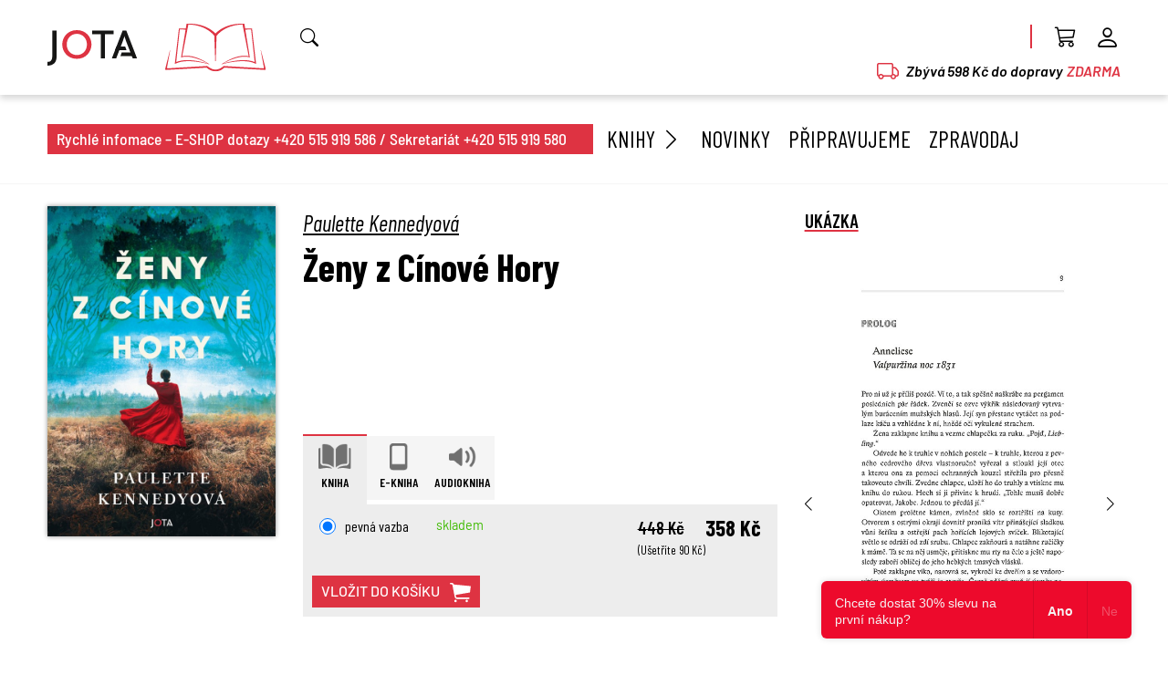

--- FILE ---
content_type: text/html; charset=utf-8
request_url: https://www.jota.cz/zeny-z-cinove-hory.html
body_size: 7239
content:
<!DOCTYPE html>
<html lang="cz">
  <head>
    <meta charset="utf-8">
    <meta name="viewport" content="width=device-width">
    <title>Ženy z Cínové Hory
 | Nakladatelství Jota</title>
    <link rel="stylesheet" href="/css/barlow.css">
    <link rel="stylesheet" href="/dist/main.css?v=20251015">
    <meta name="google-site-verification" content="9Hmz3jxwhpeiMjxaIt0OYttOLXstVZ_6DdY-eOB70CI">
    <meta name="facebook-domain-verification" content="jtitrtt6lietccaywis3f6hv248df1">
    <link rel="icon" type="image/png" href="/img/favicons/jota_fav_16x16.png" sizes="16x16">
    <link rel="icon" type="image/png" href="/img/favicons/jota_fav_32x32.png" sizes="32x32">
    <link rel="icon" type="image/png" href="/img/favicons/jota_fav_96x96.png" sizes="96x96">
    <link rel="icon" type="image/png" href="/img/favicons/jota_fav_180x180.png" sizes="180x180">

<script async src="https://securepubads.g.doubleclick.net/tag/js/gpt.js"></script>

<script async src="https://pagead2.googlesyndication.com/pagead/js/adsbygoogle.js?client=ca-pub-2734812874052464" crossorigin="anonymous"></script>

    <!-- Google Tag Manager -->
<!-- Google tag (gtag.js) -->
<!-- Google Tag Manager -->
<script>(function(w,d,s,l,i){w[l]=w[l]||[];w[l].push({'gtm.start':
new Date().getTime(),event:'gtm.js'});var f=d.getElementsByTagName(s)[0],
j=d.createElement(s),dl=l!='dataLayer'?'&l='+l:'';j.async=true;j.src=
'https://www.googletagmanager.com/gtm.js?id='+i+dl;f.parentNode.insertBefore(j,f);
})(window,document,'script','dataLayer','GTM-NTKKFQ');</script>

        <!-- End Google Tag Manager -->
		<!-- Meta Pixel Code -->

<!-- Begin Leadhub Pixel Code -->
<script>
(function(w,d,x,n,u,t,f,s,o){f='LHInsights';w[n]=w[f]=w[f]||function(n,d){
(w[f].q=w[f].q||[]).push([n,d])};w[f].l=1*new Date();s=d.createElement(x);
s.async=1;s.src=u+'?t='+t;o=d.getElementsByTagName(x)[0];o.parentNode.insertBefore(s,o)
})(window,document,'script','lhi','//www.lhinsights.com/agent.js','89zn2ecqS0qbx2e');
lhi('pageview');
</script>
<!-- End Leadhub Pixel Code -->				

  </head>

  <body>
    <header>
      <div class="container-fluid top-menu-top" id="snippet--top">
        <div class="container">
          <div class="top-menu-main">
            <div class="logo-top"><a href="/"><img class="top-logo" title="Jota nakladatelství" src="/img/logo-jota.png"><img title="Jota nakladatelství" class="top-logo" src="/img/logo-book.png"></a></div>

            <div>
              <div class="header-menu" id="snippet--topNav">
                <ul>
                  <li class="search-li">
                    <div class="search-div" id="search-div">
                      <form action="/hledat" autocomplete="off" method="GET">
                        <input id="search" class="form-control-search" autocomplete="off" name="text" type="text" placeholder="Výraz k vyhledání">                        
                        <i id="search-submit" class="bi bi-search"></i>
                      </form>
                      <div class="search-result" id="search-result">
                        <p class="p-2 show" id="search-info">Výraz je příliš krátký. Zadejte minimálně 3 znaky</p>
                        <p class="p-2" id="search-info-none">Nic nebylo nalezeno.</p>
                        <ul id="search-result-list">
                        </ul>
                      </div>
                    </div>                  
                  </li>
                  <li class="delimiter"></li>
                  <li>
                    <a href="/kosik" class="position-relative">
                      <i class="bi bi-cart3"></i>
                    </a>
                  </li>
                  <li class="header-menu-last">
                    <a href="/prihlaseni"><i class="bi bi-person"></i></a>
                  </li>
                  <li id="header-menu-btn">
                    <a href=""><i class="bi bi-list"></i></a>
                  </li>
                </ul>

              </div>
              <div class="top-menu-delivery">                
                <i class="me-2 text-red bi bi-truck"></i>
                  Zbývá 598 Kč do dopravy <span class="text-red ms-1">ZDARMA</span>
              </div>
            </div>

          </div>

        </div>
      </div>
      <div class="container top-menu-bottom" id="submenu-container">
        <div class="top-info">
          Rychlé infomace – E-SHOP dotazy +420 515 919 586 / Sekretariát +420 515 919 580
        </div>
        <ul>
          <li class="submenu-link" id="submenu-link">
            <a href="/knihy" class="submenu-link-label">Knihy <i class="bi bi-chevron-right"></i></a>
            <div class="submenu">
              <a href="/beletrie-ceska" title="Beletrie česká">Beletrie česká</a>
              <a href="/beletrie-prekladova" title="Beletrie překladová">Beletrie překladová</a>
              <a href="/historicke" title="Historické">Historické</a>
              <a href="/krimi-a-true-crime" title="Krimi a True Crime">Krimi a True Crime</a>
              <a href="/pro-zeny-nejen" title="Pro ženy (nejen)">Pro ženy (nejen)</a>
              <a href="/fantasy" title="Fantasy">Fantasy</a>
              <a href="/young-adult" title="Young Adult">Young Adult</a>
              <a href="/deti" title="Děti">Děti</a>
              <a href="/opravdove-pribehy" title="Opravdové příběhy">Opravdové příběhy</a>
              <a href="/popularne-naucna" title="Populárně naučná">Populárně naučná</a>
              <a href="/literatura-faktu-a-military" title="Literatura faktu a military">Literatura faktu a military</a>
              <a href="/cestopisy" title="Cestopisy">Cestopisy</a>
              <a href="/turisticke-pruvodce" title="Turistické průvodce">Turistické průvodce</a>
              <a href="/e-knihy" class="bold"><span>E-knihy</span></a>
              <a href="/audioknihy" class="bold"><span>Audioknihy</span></a>
              <a href="/tituly-za-akcni-ceny" class="bold"><span>Tituly za akční cenu</span></a>
            </div>
          </li>
          <li><a href="/novinky">Novinky</a></li>
          <li><a href="/pripravujeme">Připravujeme</a></li>
          <li><a href="/zpravodaj">Zpravodaj</a></li>
        </ul>
      </div>
    </header>
    <main>
<div class="container-fluid mt-2" id="detail-container">
  <div class="container mb-5 mt-4" id="detail-view" >
    <form class="ajax cart-form" action="/zeny-z-cinove-hory.html" method="post" id="frm-cartForm">
      <div class="detail-view-top">
        <div id="img1" class="show detail-img">   
          <div>
            <a data-lightbox="cover" data-naja-history="off" data-naja-history-cache="off" href="/images/products/zeny-z-cinove-hory/cover_book.jpg"><img src="/images/products/zeny-z-cinove-hory/cover_book.jpg"></a>          
          </div>
        </div>
        <div id="img3" class="detail-img">    
          <div>
            <a data-lightbox="cover" data-naja-history="off" data-naja-history-cache="off" href="/images/products/zeny-z-cinove-hory/cover_book.jpg"><img src="/images/products/zeny-z-cinove-hory/cover_book.jpg"></a>          
          </div>
        </div>
        <div id="img4" class="detail-img">    
          <div>
            <a data-lightbox="cover" data-naja-history="off" data-naja-history-cache="off" href="/images/products/zeny-z-cinove-hory/cover_audio.jpg"><img src="/images/products/zeny-z-cinove-hory/cover_audio.jpg"></a>          
            <div class="item-tags">
              
                <div class="tag-magenta item-tag">Audiokniha</div>
            </div>          
          </div>
        </div>


        <div id="detail-title" class="detail-title">
          <div class="detail-view-author"><a href="/autor/paulette-kennedyova" title="Paulette Kennedyová">Paulette Kennedyová</a></div>
          <div class="detail-view-title">
            <h1>Ženy z Cínové Hory</h1>
            <h2></h2>
          </div>        
        </div>

        <div style="grid-area: preview">
          <div id="detail-preview" class="detail-preview">
            <p class="detail-title-h2 mb-0">ukázka</p>                    
            <div class="detail-pages-swiper-containter mb-4">
              <div class="detail-pages-swiper-cnt">
                <div class="swiper" id="detail-pages-swiper">
                  <div class="swiper-wrapper">
                    <a class="swiper-slide glightbox" data-gallery="gallery" data-naja-history="off" data-naja-history-cache="off" href="/images/products/zeny-z-cinove-hory/gallery/Zeny-z-cinove-hory-Paulette-Kennedyova-Stranka-03.jpeg">
                      <img src="/images/products/zeny-z-cinove-hory/gallery/Zeny-z-cinove-hory-Paulette-Kennedyova-Stranka-03.jpeg" class="w-100">
                    </a>
                    <a class="swiper-slide glightbox" data-gallery="gallery" data-naja-history="off" data-naja-history-cache="off" href="/images/products/zeny-z-cinove-hory/gallery/Zeny-z-cinove-hory-Paulette-Kennedyova-Stranka-04.jpeg">
                      <img src="/images/products/zeny-z-cinove-hory/gallery/Zeny-z-cinove-hory-Paulette-Kennedyova-Stranka-04.jpeg" class="w-100">
                    </a>
                    <a class="swiper-slide glightbox" data-gallery="gallery" data-naja-history="off" data-naja-history-cache="off" href="/images/products/zeny-z-cinove-hory/gallery/Zeny-z-cinove-hory-Paulette-Kennedyova-Stranka-05.jpeg">
                      <img src="/images/products/zeny-z-cinove-hory/gallery/Zeny-z-cinove-hory-Paulette-Kennedyova-Stranka-05.jpeg" class="w-100">
                    </a>
                    <a class="swiper-slide glightbox" data-gallery="gallery" data-naja-history="off" data-naja-history-cache="off" href="/images/products/zeny-z-cinove-hory/gallery/Zeny-z-cinove-hory-Paulette-Kennedyova-Stranka-06.jpeg">
                      <img src="/images/products/zeny-z-cinove-hory/gallery/Zeny-z-cinove-hory-Paulette-Kennedyova-Stranka-06.jpeg" class="w-100">
                    </a>
                    <a class="swiper-slide glightbox" data-gallery="gallery" data-naja-history="off" data-naja-history-cache="off" href="/images/products/zeny-z-cinove-hory/gallery/Zeny-z-cinove-hory-Paulette-Kennedyova-Stranka-07.jpeg">
                      <img src="/images/products/zeny-z-cinove-hory/gallery/Zeny-z-cinove-hory-Paulette-Kennedyova-Stranka-07.jpeg" class="w-100">
                    </a>
                    <a class="swiper-slide glightbox" data-gallery="gallery" data-naja-history="off" data-naja-history-cache="off" href="/images/products/zeny-z-cinove-hory/gallery/Zeny-z-cinove-hory-Paulette-Kennedyova-Stranka-08.jpeg">
                      <img src="/images/products/zeny-z-cinove-hory/gallery/Zeny-z-cinove-hory-Paulette-Kennedyova-Stranka-08.jpeg" class="w-100">
                    </a>
                    <a class="swiper-slide glightbox" data-gallery="gallery" data-naja-history="off" data-naja-history-cache="off" href="/images/products/zeny-z-cinove-hory/gallery/Zeny-z-cinove-hory-Paulette-Kennedyova-Stranka-09.jpeg">
                      <img src="/images/products/zeny-z-cinove-hory/gallery/Zeny-z-cinove-hory-Paulette-Kennedyova-Stranka-09.jpeg" class="w-100">
                    </a>
                    <a class="swiper-slide glightbox" data-gallery="gallery" data-naja-history="off" data-naja-history-cache="off" href="/images/products/zeny-z-cinove-hory/gallery/Zeny-z-cinove-hory-Paulette-Kennedyova-Stranka-10.jpeg">
                      <img src="/images/products/zeny-z-cinove-hory/gallery/Zeny-z-cinove-hory-Paulette-Kennedyova-Stranka-10.jpeg" class="w-100">
                    </a>
                    <a class="swiper-slide glightbox" data-gallery="gallery" data-naja-history="off" data-naja-history-cache="off" href="/images/products/zeny-z-cinove-hory/gallery/Zeny-z-cinove-hory-Paulette-Kennedyova-Stranka-11.jpeg">
                      <img src="/images/products/zeny-z-cinove-hory/gallery/Zeny-z-cinove-hory-Paulette-Kennedyova-Stranka-11.jpeg" class="w-100">
                    </a>
                    <a class="swiper-slide glightbox" data-gallery="gallery" data-naja-history="off" data-naja-history-cache="off" href="/images/products/zeny-z-cinove-hory/gallery/Zeny-z-cinove-hory-Paulette-Kennedyova-Stranka-12.jpeg">
                      <img src="/images/products/zeny-z-cinove-hory/gallery/Zeny-z-cinove-hory-Paulette-Kennedyova-Stranka-12.jpeg" class="w-100">
                    </a>
                    <a class="swiper-slide glightbox" data-gallery="gallery" data-naja-history="off" data-naja-history-cache="off" href="/images/products/zeny-z-cinove-hory/gallery/Zeny-z-cinove-hory-Paulette-Kennedyova-Stranka-13.jpeg">
                      <img src="/images/products/zeny-z-cinove-hory/gallery/Zeny-z-cinove-hory-Paulette-Kennedyova-Stranka-13.jpeg" class="w-100">
                    </a>
                  </div>
                </div>
              </div>
              <div class="swiper-button-next-unique"></div>
              <div class="swiper-button-prev-unique"></div>
            </div>

          </div>
          <div>
            <audio class="w-100" controls preload="auto"><source src="/audio/9788076895867/preview.mp3" type="audio/mpeg"></audio>
          </div>
        </div>

        <div id="detail-prices">
          <div class="detail-view-icons data-toggle">
            <div id="t-kniha" class="detail-view-icon data-toggle-item active" data-href="price1"><div class="detail-view-icon-img"><img src="/img/icons/book.png"><span>KNIHA</span></div></div>
            <div id="t-e-kniha"  class="detail-view-icon data-toggle-item " data-href="price2"><div class="detail-view-icon-img"><img src="/img/icons/ebook.png"><span>E-KNIHA</span></div></div>            
            <div id="t-audiokniha" class="detail-view-icon data-toggle-item " data-href="price3"><div class="detail-view-icon-img"><img src="/img/icons/audio.png"><span>AUDIOKNIHA</span></div></div>
          </div>

          <div class="detail-view-prices data-toggle-cnt">

            <div class="detail-view-info-cnt-text data-toggle-cnt-item  show" id="price1">
              <div class="detail-view-price" data-s="1">
                <div class="detail-view-price-1">
                  <label><input checked type="radio" name="pr" data-isbn="1" data-show="1" value="909"> pevná vazba</label> <span class="text-green">skladem</span>
                </div>
                <div class="detail-view-price-2">
                  
                  <div class="detail-view-price-21">
                    <div>448 Kč</div>
                    <div>(Ušetříte 90 Kč)</div>
                  </div>
                  <div class="detail-view-price-22">358 Kč</div>
                </div>
              </div>
            </div>

            <div class="detail-view-info-cnt-text data-toggle-cnt-item " id="price2">              
              <div class="detail-view-price" data-s="1">
                <div class="detail-view-price-1"><label><input  data-isbn="3" data-show="3" type="radio" name="pr" value="1006"> EPUB </label><span class="text-green">ke stažení</span></div>
                <div class="detail-view-price-2">
                  
                  <div class="detail-view-price-22">318 Kč</div>
                </div>
              </div>
            </div>
            <div class="detail-view-info-cnt-text data-toggle-cnt-item " id="price3">
              <div>
                <div class="detail-view-price" data-s="1">
                  <div class="detail-view-price-1"><label><input  data-isbn="4" data-show="4" type="radio" name="pr" value="1096"> MP3</label><span class="text-green">ke stažení</span></div>                
                  <div class="detail-view-price-2">
                    
                    <div class="detail-view-price-22">398 Kč</div>
                  </div>                                
                </div>
              </div>
            </div>            

            <div class="detail-view-cart">
              <button id="detail-order" data-spinner-target class="btn-red" type="submit" name="send"><span class="spinner-border" role="status" aria-hidden="true"></span>vložit do košíku <img class="ms-2" src="/img/icons/cart.png"></button>
            </div>
          </div>
        </div>


      </div>
<input type="hidden" name="id" value="493"><input type="hidden" name="_do" value="cartForm-submit"><!--[if IE]><input type=IEbug disabled style="display:none"><![endif]-->
    </form>

    <div class="detail-view-bottom mt-4">
      <div class="detail-view-bottom-item">                
        <div class="detail-view-info">
          <a href="#anotace" class="active">Anotace</a>
          <a href="#recenze">Recenze</a>
        </div>        

        <div class="detail-view-info-cnt data-toggle-cnt" id="anotace">
          <p><strong>Krev, moc, ale také zlo, které je po desetiletí pronásleduje, spojuje tři generace žen z temného a zapomenutého koutu Ameriky.</strong></p>
<p>Vysoko v kopcích Ozark leží osamocené městečko Cínová Hora. Všude je odsud daleko. Říká se, že právě proto si některé místní ženy dokázaly uchovat vědomosti o bylinkářství a vzácnou intuici, kterou ostatní již zapomněli. Předávaly si je z generace na generaci řadu století. Pokud bylo lidem úzko, byly tu tyto mocné ženy pro ně, pokud je však nepotřebovali, dívali se na ně skrz prsty a vyčleňovali je ze svého středu.</p>
<p class="MsoNormal">Gracelynn Dohertyová je poslední v linii těchto výjimečných žen a pomáhá své babičce s léčením těch, kteří je navzdory pověrám stále vyhledávají, ať už kvůli léčbě artritidy, nebo zlomeného srdce. Jakmile však do městečka přijede kazatel Bellflower a slibuje zázračná uzdravení, konec hladu a prosperitu, podmaní si svými sliby celé městečko. Babičku Deidre dohání kletba z minulosti a nad Cínovou Horou se tak začnou stahovat mraky. Gracelynn se musí rozhodnout, zda zachrání samu sebe a uteče z Cínové Hory, anebo se postaví pomstychtivému kazateli, jehož nesvatým posláním je zničit ji.</p>
        </div>        
      </div>
      <div class="detail-view-bottom-item mt-3 detail-view-bottom-isbn">
        <div class="detail-view-isbn-all">
          <div id="isbn1" class="show detail-view-isbn">
            <div>
              <p class="mb-0"><b>Počet stran:</b> 336</p>
              <p class="mb-0"><b>Formát knihy:</b> 145x210</p>
              <p class="mb-0"><b>Vazba:</b> pevná s přebalem</p>
            </div>
            <div>
              <p class="mb-0"><b>EAN:</b> 9788076893474</p>
              <p class="mb-0"><b>ISBN:</b> 978-80-7689-347-4</p>
              <p class="mb-0"><b>Datum vydání:</b> 21.8.2024</p>
            </div>
          </div>
          <div id="isbn3" class="detail-view-isbn">
            <div>
              <p class="mb-0"><b>EAN:</b> 9788076893481</p>
              <p class="mb-0"><b>Datum vydání:</b> 21.8.2024</p>
            </div>
          </div>
          <div id="isbn4" class="detail-view-isbn">
            <div>
              <p class="mb-0"><b>Délka:</b> 12 h 17 min</p>
              <p class="mb-0"><b>Formát:</b> mp3 ke stažení</p>
              <p class="mb-0"><b>Čte:</b> Šárka Šildová</p>
            </div>
            <div>              
              <p class="mb-0"><b>Datum vydání:</b> 26.2.2025</p>
            </div>
          </div>
        </div>

        <div class="detail-view-translator">
          <p class="mb-0"><b>Původní název:</b> The Witch of Tin Mountain</p>
          <p class="mb-0"><b>Překladatel:</b> Naďa Funioková</p>
        </div>

      </div>
      <div class="detail-view-bottom-text mt-5">
        <div class="detail-title-h2" id="recenze">Recenze</div>
        <div class="detail-view-review-list mt-4">                    
        </div>
        <p class="MsoNormal">„Hlavní protivník, démon vystupující pod třemi různými jmény, působí neuvěřitelně reálně. Natolik reálně, že mi výjevy z tohoto románu ulpívaly v mysli ještě dlouhé dny.“<br /><em>Historical Novels Review</em></p>
<p class="MsoNormal">„Kennedyová utkala až bolestně nádherný příběh plný temného<em> </em>venkovského prostředí, silných žen a napětí, z něhož vám běhá<em> </em>mráz po zádech. Osudy Deidre a Gracelynn vás opravdu vezmou<em> </em>za srdce a zůstanou s vámi až do poslední stránky.“<em><br /></em>Hester Foxová, spisovatelka</p>
<p class="MsoNormal" style="margin-bottom: 0cm;"><span style="mso-bidi-font-family: Calibri; mso-bidi-theme-font: minor-latin; mso-bidi-font-weight: bold;">„Román jako na míru šitý čtenářům historických románů, kteří mají rádi trochu magie, folklóru a tajemna.“<br /></span><em>Booklist</em></p>
      </div>

    </div>

  </div>
</div>
<div class="container-fluid mt-4 detail-interest">
  <div class="container pt-4 pb-5" id="detail-view-interest" >
      <div id="rec-book" class="show product-rec">
        <div class="detail-title-h2">Mohlo by vás zajímat</div>
<div class="swiper mt-4 detail-swiper">
  <div class="hp-news swiper-wrapper">
    <div class="swiper-slide">
      <div class="item-card">
        <a href="/hory-zpivaji.html#kniha" class="item-card-product">
          <div class="item-card-img">
              <img src="/images/products/hory-zpivaji/cover_book.jpg" title="Hory zpívají" alt="Hory zpívají">
            <div class="item-tags">
              <div class="item-tag tag-gold">Bestseller</div>
            </div>
          </div>
          <div class="item-card-cnt">
            <h3 class="item-card-title">Hory zpívají</h3>
            <p class="item-card-author mb-0"><a href="/autor/nguyen-phan-que-mai" title="Nguyen Phan Que Mai">Nguyen Phan Que Mai</a></p>
            <div class="product_item_price">
              <span class="product_icons icons-book"></span>

              <span class="product_item_price_old">468 Kč</span>
                <span class="product_item_price">374 Kč</span>
            </div>                  
          </div>
        </a>
      </div>
    </div>
    <div class="swiper-slide">
      <div class="item-card">
        <a href="/kde-zpivaji-raci.html#kniha" class="item-card-product">
          <div class="item-card-img">
              <img src="/images/products/kde-zpivaji-raci/cover_book.jpg" title="Kde zpívají raci" alt="Kde zpívají raci">
            <div class="item-tags">
              <div class="item-tag tag-gold">Bestseller</div>
            </div>
          </div>
          <div class="item-card-cnt">
            <h3 class="item-card-title">Kde zpívají raci</h3>
            <p class="item-card-author mb-0"><a href="/autor/delia-owensova" title="Delia Owensová">Delia Owensová</a></p>
            <div class="product_item_price">
              <span class="product_icons icons-book"></span>

              <span class="product_item_price_old">398 Kč</span>
                <span class="product_item_price">318 Kč</span>
            </div>                  
          </div>
        </a>
      </div>
    </div>
    <div class="swiper-slide">
      <div class="item-card">
        <a href="/kornelie.html#kniha" class="item-card-product">
          <div class="item-card-img">
              <img src="/images/products/kornelie/cover_book.jpg" title="Kornélie" alt="Kornélie">
            <div class="item-tags">
            </div>
          </div>
          <div class="item-card-cnt">
            <h3 class="item-card-title">Kornélie</h3>
            <p class="item-card-author mb-0"><a href="/autor/beata-balogova" title="Beata Balogová">Beata Balogová</a></p>
            <div class="product_item_price">
              <span class="product_icons icons-book"></span>

              <span class="product_item_price_old">398 Kč</span>
                <span class="product_item_price">318 Kč</span>
            </div>                  
          </div>
        </a>
      </div>
    </div>
    <div class="swiper-slide">
      <div class="item-card">
        <a href="/ostrov-zen-more.html#kniha" class="item-card-product">
          <div class="item-card-img">
              <img src="/images/products/ostrov-zen-more/cover_book.jpg" title="Ostrov žen moře" alt="Ostrov žen moře">
            <div class="item-tags">
            </div>
          </div>
          <div class="item-card-cnt">
            <h3 class="item-card-title">Ostrov žen moře</h3>
            <p class="item-card-author mb-0"><a href="/autor/lisa-see" title="Lisa See">Lisa See</a></p>
            <div class="product_item_price">
              <span class="product_icons icons-book"></span>

              <span class="product_item_price_old">398 Kč</span>
                <span class="product_item_price">318 Kč</span>
            </div>                  
          </div>
        </a>
      </div>
    </div>
    <div class="swiper-slide">
      <div class="item-card">
        <a href="/voda-pro-slony.html#kniha" class="item-card-product">
          <div class="item-card-img">
              <img src="/images/products/voda-pro-slony/cover_book.jpg" title="Voda pro slony" alt="Voda pro slony">
            <div class="item-tags">
            </div>
          </div>
          <div class="item-card-cnt">
            <h3 class="item-card-title">Voda pro slony</h3>
            <p class="item-card-author mb-0"><a href="/autor/sara-gruenova" title="Sara Gruenová">Sara Gruenová</a></p>
            <div class="product_item_price">
              <span class="product_icons icons-book"></span>

              <span class="product_item_price_old">398 Kč</span>
                <span class="product_item_price">318 Kč</span>
            </div>                  
          </div>
        </a>
      </div>
    </div>
    <div class="swiper-slide">
      <div class="item-card">
        <a href="/vyhnankyne.html#kniha" class="item-card-product">
          <div class="item-card-img">
              <img src="/images/products/vyhnankyne/cover_book.jpg" title="Vyhnankyně" alt="Vyhnankyně">
            <div class="item-tags">
            </div>
          </div>
          <div class="item-card-cnt">
            <h3 class="item-card-title">Vyhnankyně</h3>
            <p class="item-card-author mb-0"><a href="/autor/christina-baker-klineova" title="Christina Baker Klineová">Christina Baker Klineová</a></p>
            <div class="product_item_price">
              <span class="product_icons icons-book"></span>

              <span class="product_item_price_old">448 Kč</span>
                <span class="product_item_price">358 Kč</span>
            </div>                  
          </div>
        </a>
      </div>
    </div>
  </div>
</div>

      </div>
      <div id="rec-audio" class="product-rec">
        <div class="detail-title-h2">Mohlo by vás zajímat</div>
<div class="swiper mt-4 detail-swiper">
  <div class="hp-news swiper-wrapper">
    <div class="swiper-slide">
      <div class="item-card">
        <a href="/hory-zpivaji.html#kniha" class="item-card-product">
          <div class="item-card-img">
              <img src="/images/products/hory-zpivaji/cover_book.jpg" title="Hory zpívají" alt="Hory zpívají">
            <div class="item-tags">
              <div class="item-tag tag-gold">Bestseller</div>
            </div>
          </div>
          <div class="item-card-cnt">
            <h3 class="item-card-title">Hory zpívají</h3>
            <p class="item-card-author mb-0"><a href="/autor/nguyen-phan-que-mai" title="Nguyen Phan Que Mai">Nguyen Phan Que Mai</a></p>
            <div class="product_item_price">
              <span class="product_icons icons-book"></span>

              <span class="product_item_price_old">468 Kč</span>
                <span class="product_item_price">374 Kč</span>
            </div>                  
          </div>
        </a>
      </div>
    </div>
    <div class="swiper-slide">
      <div class="item-card">
        <a href="/kde-zpivaji-raci.html#kniha" class="item-card-product">
          <div class="item-card-img">
              <img src="/images/products/kde-zpivaji-raci/cover_book.jpg" title="Kde zpívají raci" alt="Kde zpívají raci">
            <div class="item-tags">
              <div class="item-tag tag-gold">Bestseller</div>
            </div>
          </div>
          <div class="item-card-cnt">
            <h3 class="item-card-title">Kde zpívají raci</h3>
            <p class="item-card-author mb-0"><a href="/autor/delia-owensova" title="Delia Owensová">Delia Owensová</a></p>
            <div class="product_item_price">
              <span class="product_icons icons-book"></span>

              <span class="product_item_price_old">398 Kč</span>
                <span class="product_item_price">318 Kč</span>
            </div>                  
          </div>
        </a>
      </div>
    </div>
    <div class="swiper-slide">
      <div class="item-card">
        <a href="/kornelie.html#kniha" class="item-card-product">
          <div class="item-card-img">
              <img src="/images/products/kornelie/cover_book.jpg" title="Kornélie" alt="Kornélie">
            <div class="item-tags">
            </div>
          </div>
          <div class="item-card-cnt">
            <h3 class="item-card-title">Kornélie</h3>
            <p class="item-card-author mb-0"><a href="/autor/beata-balogova" title="Beata Balogová">Beata Balogová</a></p>
            <div class="product_item_price">
              <span class="product_icons icons-book"></span>

              <span class="product_item_price_old">398 Kč</span>
                <span class="product_item_price">318 Kč</span>
            </div>                  
          </div>
        </a>
      </div>
    </div>
    <div class="swiper-slide">
      <div class="item-card">
        <a href="/ostrov-zen-more.html#kniha" class="item-card-product">
          <div class="item-card-img">
              <img src="/images/products/ostrov-zen-more/cover_book.jpg" title="Ostrov žen moře" alt="Ostrov žen moře">
            <div class="item-tags">
            </div>
          </div>
          <div class="item-card-cnt">
            <h3 class="item-card-title">Ostrov žen moře</h3>
            <p class="item-card-author mb-0"><a href="/autor/lisa-see" title="Lisa See">Lisa See</a></p>
            <div class="product_item_price">
              <span class="product_icons icons-book"></span>

              <span class="product_item_price_old">398 Kč</span>
                <span class="product_item_price">318 Kč</span>
            </div>                  
          </div>
        </a>
      </div>
    </div>
    <div class="swiper-slide">
      <div class="item-card">
        <a href="/voda-pro-slony.html#kniha" class="item-card-product">
          <div class="item-card-img">
              <img src="/images/products/voda-pro-slony/cover_book.jpg" title="Voda pro slony" alt="Voda pro slony">
            <div class="item-tags">
            </div>
          </div>
          <div class="item-card-cnt">
            <h3 class="item-card-title">Voda pro slony</h3>
            <p class="item-card-author mb-0"><a href="/autor/sara-gruenova" title="Sara Gruenová">Sara Gruenová</a></p>
            <div class="product_item_price">
              <span class="product_icons icons-book"></span>

              <span class="product_item_price_old">398 Kč</span>
                <span class="product_item_price">318 Kč</span>
            </div>                  
          </div>
        </a>
      </div>
    </div>
    <div class="swiper-slide">
      <div class="item-card">
        <a href="/vyhnankyne.html#kniha" class="item-card-product">
          <div class="item-card-img">
              <img src="/images/products/vyhnankyne/cover_book.jpg" title="Vyhnankyně" alt="Vyhnankyně">
            <div class="item-tags">
            </div>
          </div>
          <div class="item-card-cnt">
            <h3 class="item-card-title">Vyhnankyně</h3>
            <p class="item-card-author mb-0"><a href="/autor/christina-baker-klineova" title="Christina Baker Klineová">Christina Baker Klineová</a></p>
            <div class="product_item_price">
              <span class="product_icons icons-book"></span>

              <span class="product_item_price_old">448 Kč</span>
                <span class="product_item_price">358 Kč</span>
            </div>                  
          </div>
        </a>
      </div>
    </div>
  </div>
</div>

      </div>

  </div>
</div>

    </main>
    <footer>
      <div class="container footer">
        <div>
          <p class="footer-title"><img src="/img/jota-footer-text.png" title="Jota nakladatelství"></p>
          <p class="line-height-2 footer-border-top pt-2">Nakladatelství JOTA, s.r.o.<br>Škárova 809/16,  612 00 Brno – Královo Pole<br>+420 515 919 580<br>jota@jota.cz</p>
        </div>
        <div class="footer-middle">
          <p class="footer-title">Odkazy</p>
          <div>
            <ul class="footer-border-top pt-2">
              <li><a href="/kontakty">Kontakty</a></li>
              <li><a href="/o-nas">O nás</a></li>
              <li><a href="/pro-partnery-media">Pro partnery a média</a></li>
            </ul>
            <ul class="pt-2">
              <li><a href="/obchodni-podminky">Obchodní podmínky</a></li>
              <li><a href="/zasady-zpracovani-osobnich-udaju">GDPR - Ochrana osobních údajů</a></li>
              <li><a href="/prohlaseni-pouziti-cookies">Prohlášení o použití cookies</a></li>
            </ul>
          </div>
        </div>
        <div>
          <p class="footer-title footer-title-border">Sledujte nás na sítích</p>
          <div class="footer-icons mb-3 footer-border-top pt-2">
            <a href="https://www.facebook.com/JOTA.nakladatelstvi" target="_blank"><i class="bi bi-facebook"></i></a>
            <a href="https://www.instagram.com/nakladatelstvijota/" target="_blank"><i class="bi bi-instagram"></i></a>
            <a href="https://www.youtube.com/user/NakladatelstviJOTA/videos" target="_blank"><i class="bi bi-youtube"></i></a>
            <a href="https://issuu.com/nakladatelstvijota" target="_blank"><img src="/img/icon-circle.png"></a>
          </div>
          
		  <p class="footer-title">Odebírejte náš newsletter</p>
          <div class="footer-newsletter" id="snippet--newsletterForm">
            <form class="ajax" action="/zeny-z-cinove-hory.html" method="post" id="frm-newsletterForm">
              <div class="input-group input-group-sm">
                <input class="form-control" placeholder="E-mail" type="email" name="email" maxlength="50" id="frm-newsletterForm-email" required data-nette-rules='[{"op":":filled","msg":"Vyplňte e-mail"},{"op":":maxLength","msg":"Maximální délka je 50 znaků","arg":50},{"op":":email","msg":"Nesprávný formát e-mailové adresy"}]'>
                <button class="input-group-text"><i class="bi bi-send-fill"></i></button>
              </div>
<input type="hidden" name="_do" value="newsletterForm-submit"><!--[if IE]><input type=IEbug disabled style="display:none"><![endif]-->
            </form>
          </div>
		  
        </div>
      </div>
    </footer>
<div class="modal" id="cartModal" tabindex="-1">
  <div class="modal-dialog" id="snippet--cartModal">
  </div>
</div>

    <script src="/dist/main.js?v=20240821"></script>
<link rel="stylesheet" href="https://cdn.jsdelivr.net/npm/glightbox/dist/css/glightbox.min.css">
<script src="https://cdn.jsdelivr.net/npm/glightbox/dist/js/glightbox.min.js"></script>

<script>
  const lightbox = GLightbox({
    selector: '.glightbox'
  });

  lhi('ViewContent', {
    products: [{
        product_id: 493
      }]
  });
  dataLayer.push({ecommerce: null});
  dataLayer.push({
    event: "view_item",
    ecommerce: {
      currency: "CZK",
      value: 448,
      items: [
        {
          item_id: 493,
          item_name: "Ženy z Cínové Hory",
          affiliation: "Google Merchandise Store",
          item_brand: "Jota",
          price: 448,
          quantity: 1
        }
      ]
    }
  });


  if (location.href.indexOf("#") != -1) {
    var hash = window.location.hash.substring(1);
    if (hash === 'audiokniha-cd') {
      hash = 'audiokniha';
    }
    if (hash === 'kniha' || hash === 'e-kniha' || hash === 'audiokniha') {
      document.getElementById('t-' + hash).click();
    }
  }

</script>

  </body>
</html>


--- FILE ---
content_type: text/html; charset=utf-8
request_url: https://www.google.com/recaptcha/api2/aframe
body_size: 182
content:
<!DOCTYPE HTML><html><head><meta http-equiv="content-type" content="text/html; charset=UTF-8"></head><body><script nonce="NgDrYgPNDSYotCuNLRaDrQ">/** Anti-fraud and anti-abuse applications only. See google.com/recaptcha */ try{var clients={'sodar':'https://pagead2.googlesyndication.com/pagead/sodar?'};window.addEventListener("message",function(a){try{if(a.source===window.parent){var b=JSON.parse(a.data);var c=clients[b['id']];if(c){var d=document.createElement('img');d.src=c+b['params']+'&rc='+(localStorage.getItem("rc::a")?sessionStorage.getItem("rc::b"):"");window.document.body.appendChild(d);sessionStorage.setItem("rc::e",parseInt(sessionStorage.getItem("rc::e")||0)+1);localStorage.setItem("rc::h",'1769958221598');}}}catch(b){}});window.parent.postMessage("_grecaptcha_ready", "*");}catch(b){}</script></body></html>

--- FILE ---
content_type: text/css
request_url: https://www.jota.cz/css/barlow.css
body_size: 262
content:
@charset "UTF-8";
@font-face {
  font-family:'BarlowCondensed';
  font-style:normal;
  font-weight:400;
  font-display: swap;
  src: url('webfonts/BarlowCondensed-Regular.woff2') format('woff2');
}
@font-face {
  font-family:'BarlowCondensed';
  font-style:italic;
  font-weight:400;
  font-display: swap;
  src: url('webfonts/BarlowCondensed-Italic.woff2') format('woff2');
}
@font-face {
  font-family:'BarlowCondensed';
  font-style:normal;
  font-weight:600;
  font-display: swap;
  src: url('webfonts/BarlowCondensed-SemiBold.woff2') format('woff2');
}
@font-face {
  font-family:'BarlowCondensed';
  font-style:normal;
  font-weight:700;
  font-display: swap;
  src: url('webfonts/BarlowCondensed-Bold.woff2') format('woff2');
}

@font-face {
  font-family:'BarlowSemiCondensed';
  font-style:normal;
  font-weight:100;
  font-display: swap;
  src: url('webfonts/BarlowSemiCondensed-Thin.ttf') format('ttf');
}
@font-face {
  font-family:'BarlowSemiCondensed';
  font-style:italic;
  font-weight:100;
  font-display: swap;
  src: url('webfonts/BarlowSemiCondensed-ThinItalic.ttf') format('ttf');
}
@font-face {
  font-family:'BarlowSemiCondensed';
  font-style:normal;
  font-weight:300;
  font-display: swap;
  src: url('webfonts/BarlowSemiCondensed-Light.ttf') format('ttf');
}
@font-face {
  font-family:'BarlowSemiCondensed';
  font-style:italic;
  font-weight:300;
  font-display: swap;
  src: url('webfonts/BarlowSemiCondensed-LightItalic.ttf') format('ttf');
}
@font-face {
  font-family:'BarlowSemiCondensed';
  font-style:normal;
  font-weight:400;
  font-display: swap;
  src: url('webfonts/BarlowSemiCondensed-Regular.woff2') format('woff2');
}
@font-face {
  font-family:'BarlowSemiCondensed';
  font-style:italic;
  font-weight:400;
  font-display: swap;
  src: url('webfonts/BarlowSemiCondensed-RegularItalic.ttf') format('ttf');
}
@font-face {
  font-family:'BarlowSemiCondensed';
  font-style:normal;
  font-weight:500;
  font-display: swap;
  src: url('webfonts/BarlowSemiCondensed-Medium.woff2') format('woff2');
}
@font-face {
  font-family:'BarlowSemiCondensed';
  font-style:italic;
  font-weight:500;
  font-display: swap;
  src: url('webfonts/BarlowSemiCondensed-MediumItalic.ttf') format('ttf');
}
@font-face {
  font-family:'BarlowSemiCondensed';
  font-style:normal;
  font-weight:600;
  font-display: swap;
  src: url('webfonts/BarlowSemiCondensed-SemiBold.woff2') format('woff2');
}
@font-face {
  font-family:'BarlowSemiCondensed';
  font-style:italic;
  font-weight:600;
  font-display: swap;
  src: url('webfonts/BarlowSemiCondensed-SemiBoldItalic.ttf') format('ttf');
}
@font-face {
  font-family:'BarlowSemiCondensed';
  font-style:normal;
  font-weight:700;
  font-display: swap;
  src: url('webfonts/BarlowSemiCondensed-Bold.ttf') format('ttf');
}
@font-face {
  font-family:'BarlowSemiCondensed';
  font-style:italic;
  font-weight:700;
  font-display: swap;
  src: url('webfonts/BarlowSemiCondensed-BoldItalic.ttf') format('ttf');
}
@font-face {
  font-family:'BarlowSemiCondensed';
  font-style:normal;
  font-weight:900;
  font-display: swap;
  src: url('webfonts/BarlowSemiCondensed-Black.ttf') format('ttf');
}
@font-face {
  font-family:'BarlowSemiCondensed';
  font-style:italic;
  font-weight:900;
  font-display: swap;
  src: url('webfonts/BarlowSemiCondensed-BlackItalic.ttf') format('ttf');
}


@font-face {
  font-family:'Barlow';
  font-style:normal;
  font-weight:100;
  font-display: swap;
  src: url('webfonts/Barlow-Thin.woff2') format('woff2');
}
@font-face {
  font-family:'Barlow';
  font-style:italic;
  font-weight:100;
  font-display: swap;
  src: url('webfonts/Barlow-ThinItalic.woff2') format('woff2');
}
@font-face {
  font-family:'Barlow';
  font-style:normal;
  font-weight:300;
  font-display: swap;
  src: url('webfonts/Barlow-Light.woff2') format('woff2');
}
@font-face {
  font-family:'Barlow';
  font-style:italic;
  font-weight:300;
  font-display: swap;
  src: url('webfonts/Barlow-LightItalic.woff2') format('woff2');
}
@font-face {
  font-family:'Barlow';
  font-style:normal;
  font-weight:400;
  font-display: swap;
  src: url('webfonts/Barlow-Regular.woff2') format('woff2');
}
@font-face {
  font-family:'Barlow';
  font-style:italic;
  font-weight:400;
  font-display: swap;
  src: url('webfonts/Barlow-Italic.woff2') format('woff2');
}
@font-face {
  font-family:'Barlow';
  font-style:normal;
  font-weight:500;
  font-display: swap;
  src: url('webfonts/Barlow-Medium.woff2') format('woff2');
}
@font-face {
  font-family:'Barlow';
  font-style:italic;
  font-weight:500;
  font-display: swap;
  src: url('webfonts/Barlow-MediumItalic.woff2') format('woff2');
}
@font-face {
  font-family:'Barlow';
  font-style:normal;
  font-weight:600;
  font-display: swap;
  src: url('webfonts/Barlow-SemiBold.woff2') format('woff2');
}
@font-face {
  font-family:'Barlow';
  font-style:italic;
  font-weight:600;
  font-display: swap;
  src: url('webfonts/Barlow-SemiBoldItalic.woff2') format('woff2');
}
@font-face {
  font-family:'Barlow';
  font-style:normal;
  font-weight:700;
  font-display: swap;
  src: url('webfonts/Barlow-Bold.woff2') format('woff2');
}
@font-face {
  font-family:'Barlow';
  font-style:italic;
  font-weight:700;
  font-display: swap;
  src: url('webfonts/Barlow-BoldItalic.woff2') format('woff2');
}
@font-face {
  font-family:'Barlow';
  font-style:normal;
  font-weight:900;
  font-display: swap;
  src: url('webfonts/Barlow-Black.woff2') format('woff2');
}
@font-face {
  font-family:'Barlow';
  font-style:italic;
  font-weight:900;
  font-display: swap;
  src: url('webfonts/Barlow-BlackItalic.woff2') format('woff2');
}
